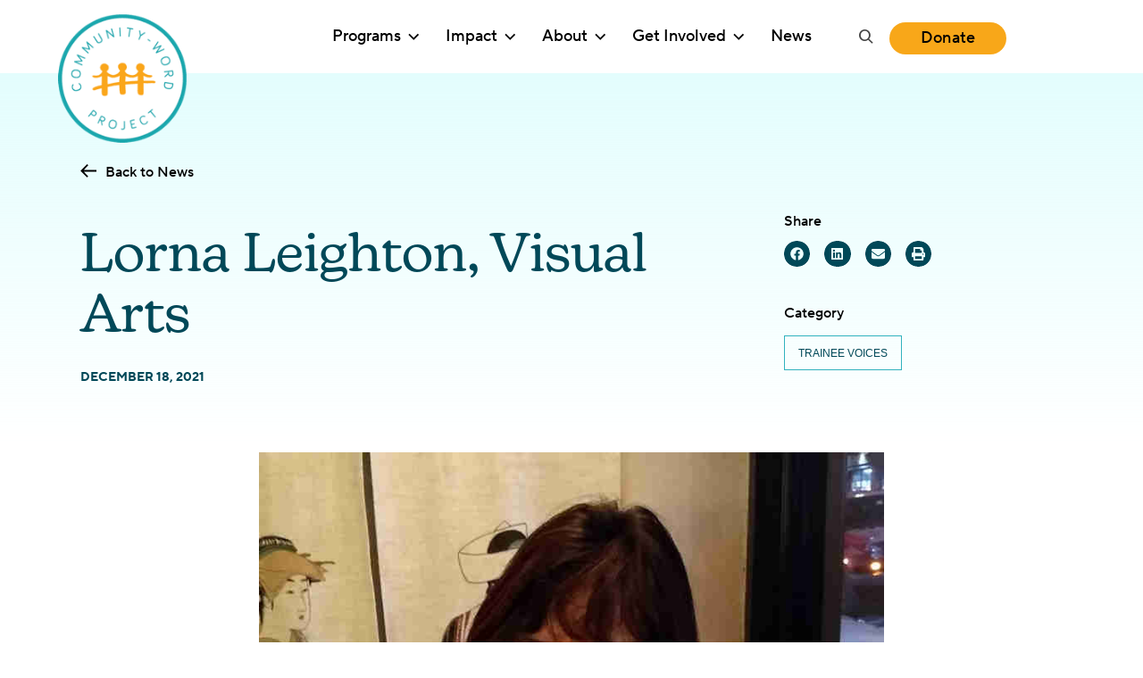

--- FILE ---
content_type: text/html; charset=UTF-8
request_url: https://communitywordproject.org/news/lorna-leighton-visual-arts/
body_size: 18584
content:
<!DOCTYPE html>

<!--// OPEN HTML //-->
<html lang="en-US" >

<!--// OPEN HEAD //-->
<head>
  
        
      <title>Lorna Leighton, Visual Arts - Community-Word Project</title><link rel="preload" data-smush-preload as="image" href="https://communitywordproject.org/wp-content/uploads/2022/01/file-1012.jpg" fetchpriority="high" /><link rel="preload" as="style" href="https://fonts.googleapis.com/css?family=Source%20Sans%20Pro:400&display=swap" /><link rel="stylesheet" href="https://fonts.googleapis.com/css?family=Source%20Sans%20Pro:400&display=swap" media="print" onload="this.media='all'" /><noscript><link rel="stylesheet" href="https://fonts.googleapis.com/css?family=Source%20Sans%20Pro:400&display=swap" /></noscript>

      <meta charset="UTF-8"/>
    	      <meta name="viewport" content="width=device-width, initial-scale=1"/>
            
      <!--// PINGBACK & FAVICON //-->
              <link rel="shortcut icon" href="https://communitywordproject.org/wp-content/uploads/2022/04/cwp-favicon.png" />
                        
      <meta name="type" content="article"><meta name="author" content="Dylan Fitzgerald">
                <meta name="description" content="Lorna Leighton is a painter, illustrator and graphic designer living in Brooklyn. She has an MFA in Illustration and…">
        
        <meta name="keywords" content="TAP 2021 FALL Anthology,TAP 2021 Fall Session">
    <meta name='robots' content='index, follow, max-image-preview:large, max-snippet:-1, max-video-preview:-1' />
	<style>img:is([sizes="auto" i], [sizes^="auto," i]) { contain-intrinsic-size: 3000px 1500px }</style>
	
	<!-- This site is optimized with the Yoast SEO plugin v26.0 - https://yoast.com/wordpress/plugins/seo/ -->
	<link rel="canonical" href="https://communitywordproject.org/news/lorna-leighton-visual-arts/" />
	<meta property="og:locale" content="en_US" />
	<meta property="og:type" content="article" />
	<meta property="og:title" content="Lorna Leighton, Visual Arts - Community-Word Project" />
	<meta property="og:description" content="Lorna Leighton is a painter, illustrator and graphic designer living in Brooklyn. She has an MFA in Illustration and a BS in Political Economics. In the 90&#8217;s, she worked as an AIDS educator in Harlem and the South Bronx and as a case worker for a homeless shelter for young mothers on the Lower East Side. In 1998, after receiving [&hellip;]" />
	<meta property="og:url" content="https://communitywordproject.org/news/lorna-leighton-visual-arts/" />
	<meta property="og:site_name" content="Community-Word Project" />
	<meta property="article:publisher" content="https://www.facebook.com/communitywordproject/" />
	<meta property="article:published_time" content="2021-12-18T00:00:00+00:00" />
	<meta property="article:modified_time" content="2022-03-19T01:26:04+00:00" />
	<meta property="og:image" content="https://communitywordproject.org/wp-content/uploads/2022/01/2977e3_6a070ea9cad94a55b79c8eac2155ef94mv2.jpg" />
	<meta property="og:image:width" content="2459" />
	<meta property="og:image:height" content="2351" />
	<meta property="og:image:type" content="image/jpeg" />
	<meta name="author" content="Dylan Fitzgerald" />
	<meta name="twitter:card" content="summary_large_image" />
	<meta name="twitter:creator" content="@CommunityWordPr" />
	<meta name="twitter:site" content="@CommunityWordPr" />
	<meta name="twitter:label1" content="Written by" />
	<meta name="twitter:data1" content="Dylan Fitzgerald" />
	<meta name="twitter:label2" content="Est. reading time" />
	<meta name="twitter:data2" content="3 minutes" />
	<script type="application/ld+json" class="yoast-schema-graph">{"@context":"https://schema.org","@graph":[{"@type":"Article","@id":"https://communitywordproject.org/news/lorna-leighton-visual-arts/#article","isPartOf":{"@id":"https://communitywordproject.org/news/lorna-leighton-visual-arts/"},"author":[{"@id":"https://communitywordproject.org/#/schema/person/8ea37903dbb0ee789fe1e26a246e7419"}],"headline":"Lorna Leighton, Visual Arts","datePublished":"2021-12-18T00:00:00+00:00","dateModified":"2022-03-19T01:26:04+00:00","mainEntityOfPage":{"@id":"https://communitywordproject.org/news/lorna-leighton-visual-arts/"},"wordCount":383,"publisher":{"@id":"https://communitywordproject.org/#organization"},"image":{"@id":"https://communitywordproject.org/news/lorna-leighton-visual-arts/#primaryimage"},"thumbnailUrl":"https://communitywordproject.org/wp-content/uploads/2022/01/2977e3_6a070ea9cad94a55b79c8eac2155ef94mv2.jpg","keywords":["TAP 2021 FALL Anthology","TAP 2021 Fall Session"],"articleSection":["Trainee Voices"],"inLanguage":"en-US"},{"@type":"WebPage","@id":"https://communitywordproject.org/news/lorna-leighton-visual-arts/","url":"https://communitywordproject.org/news/lorna-leighton-visual-arts/","name":"Lorna Leighton, Visual Arts - Community-Word Project","isPartOf":{"@id":"https://communitywordproject.org/#website"},"primaryImageOfPage":{"@id":"https://communitywordproject.org/news/lorna-leighton-visual-arts/#primaryimage"},"image":{"@id":"https://communitywordproject.org/news/lorna-leighton-visual-arts/#primaryimage"},"thumbnailUrl":"https://communitywordproject.org/wp-content/uploads/2022/01/2977e3_6a070ea9cad94a55b79c8eac2155ef94mv2.jpg","datePublished":"2021-12-18T00:00:00+00:00","dateModified":"2022-03-19T01:26:04+00:00","breadcrumb":{"@id":"https://communitywordproject.org/news/lorna-leighton-visual-arts/#breadcrumb"},"inLanguage":"en-US","potentialAction":[{"@type":"ReadAction","target":["https://communitywordproject.org/news/lorna-leighton-visual-arts/"]}]},{"@type":"ImageObject","inLanguage":"en-US","@id":"https://communitywordproject.org/news/lorna-leighton-visual-arts/#primaryimage","url":"https://communitywordproject.org/wp-content/uploads/2022/01/2977e3_6a070ea9cad94a55b79c8eac2155ef94mv2.jpg","contentUrl":"https://communitywordproject.org/wp-content/uploads/2022/01/2977e3_6a070ea9cad94a55b79c8eac2155ef94mv2.jpg","width":2459,"height":2351},{"@type":"BreadcrumbList","@id":"https://communitywordproject.org/news/lorna-leighton-visual-arts/#breadcrumb","itemListElement":[{"@type":"ListItem","position":1,"name":"Home","item":"https://communitywordproject.org/"},{"@type":"ListItem","position":2,"name":"Lorna Leighton, Visual Arts"}]},{"@type":"WebSite","@id":"https://communitywordproject.org/#website","url":"https://communitywordproject.org/","name":"Community-Word Project","description":"Amplifying Voices through Creative Expression","publisher":{"@id":"https://communitywordproject.org/#organization"},"potentialAction":[{"@type":"SearchAction","target":{"@type":"EntryPoint","urlTemplate":"https://communitywordproject.org/?s={search_term_string}"},"query-input":{"@type":"PropertyValueSpecification","valueRequired":true,"valueName":"search_term_string"}}],"inLanguage":"en-US"},{"@type":"Organization","@id":"https://communitywordproject.org/#organization","name":"Community-Word Project","url":"https://communitywordproject.org/","logo":{"@type":"ImageObject","inLanguage":"en-US","@id":"https://communitywordproject.org/#/schema/logo/image/","url":"https://communitywordproject.org/wp-content/uploads/2022/05/logo@2x.png","contentUrl":"https://communitywordproject.org/wp-content/uploads/2022/05/logo@2x.png","width":324,"height":324,"caption":"Community-Word Project"},"image":{"@id":"https://communitywordproject.org/#/schema/logo/image/"},"sameAs":["https://www.facebook.com/communitywordproject/","https://x.com/CommunityWordPr","http://instagram.com/communitywordproject","http://pinterest.com/communitywordpr","http://www.youtube.com/user/CommunityWordProject"]},{"@type":"Person","@id":"https://communitywordproject.org/#/schema/person/8ea37903dbb0ee789fe1e26a246e7419","name":"Dylan Fitzgerald","image":{"@type":"ImageObject","inLanguage":"en-US","@id":"https://communitywordproject.org/#/schema/person/image/eac10df0c8c4945d1ed1d9737ae0091f","url":"https://communitywordproject.org/wp-content/wphb-cache/gravatar/6f2/6f2c5b108a3a2c112189bea3c2685776x96.jpg","contentUrl":"https://communitywordproject.org/wp-content/wphb-cache/gravatar/6f2/6f2c5b108a3a2c112189bea3c2685776x96.jpg","caption":"Dylan Fitzgerald"}}]}</script>
	<!-- / Yoast SEO plugin. -->


<link rel='dns-prefetch' href='//use.typekit.net' />
<link rel='dns-prefetch' href='//fonts.googleapis.com' />
<link href='http://fonts.googleapis.com' rel='preconnect' />
<link href='//fonts.gstatic.com' crossorigin='' rel='preconnect' />
<link rel="alternate" type="text/calendar" title="Community-Word Project &raquo; iCal Feed" href="https://communitywordproject.org/events/?ical=1" />
		<style>
			.lazyload,
			.lazyloading {
				max-width: 100%;
			}
		</style>
		<link rel="stylesheet" href="https://use.typekit.net/pxh6jpd.css"><link rel='stylesheet' id='e-apple-webkit-css' href='https://communitywordproject.org/wp-content/uploads/elementor/css/custom-apple-webkit.min.css' media='all' />
<link rel='stylesheet' id='widget-icon-list-css' href='https://communitywordproject.org/wp-content/uploads/elementor/css/custom-widget-icon-list.min.css' media='all' />
<link rel='stylesheet' id='elementor-post-6-css' href='https://communitywordproject.org/wp-content/uploads/elementor/css/post-6.css' media='all' />
<link rel='stylesheet' id='elementor-post-6453-css' href='https://communitywordproject.org/wp-content/uploads/elementor/css/post-6453.css' media='all' />

<style id='co-authors-plus-coauthors-style-inline-css'>
.wp-block-co-authors-plus-coauthors.is-layout-flow [class*=wp-block-co-authors-plus]{display:inline}

</style>
<style id='co-authors-plus-avatar-style-inline-css'>
.wp-block-co-authors-plus-avatar :where(img){height:auto;max-width:100%;vertical-align:bottom}.wp-block-co-authors-plus-coauthors.is-layout-flow .wp-block-co-authors-plus-avatar :where(img){vertical-align:middle}.wp-block-co-authors-plus-avatar:is(.alignleft,.alignright){display:table}.wp-block-co-authors-plus-avatar.aligncenter{display:table;margin-inline:auto}

</style>
<style id='co-authors-plus-image-style-inline-css'>
.wp-block-co-authors-plus-image{margin-bottom:0}.wp-block-co-authors-plus-image :where(img){height:auto;max-width:100%;vertical-align:bottom}.wp-block-co-authors-plus-coauthors.is-layout-flow .wp-block-co-authors-plus-image :where(img){vertical-align:middle}.wp-block-co-authors-plus-image:is(.alignfull,.alignwide) :where(img){width:100%}.wp-block-co-authors-plus-image:is(.alignleft,.alignright){display:table}.wp-block-co-authors-plus-image.aligncenter{display:table;margin-inline:auto}

</style>
<link rel='stylesheet' id='wphb-1-css' href='https://communitywordproject.org/wp-content/uploads/hummingbird-assets/98b79dde62bd4306340abe5fe3254513.css' media='all' />
<script id="wphb-2-js-extra">
/* <![CDATA[ */
var pp = {"ajax_url":"https:\/\/communitywordproject.org\/wp-admin\/admin-ajax.php"};
/* ]]> */
</script>
<script src="https://communitywordproject.org/wp-content/uploads/hummingbird-assets/a591b3299f5246428a57de91c0ff03b6.js" id="wphb-2-js"></script>
			<script>
			var ajaxurl = 'https://communitywordproject.org/wp-admin/admin-ajax.php';
			</script>
			<meta name="TagPages" content="1.64"/>

<!--BEGIN: TRACKING CODE MANAGER (v2.5.0) BY INTELLYWP.COM IN HEAD//-->
<!-- Global site tag (gtag.js) - Google Analytics -->
<script async src="https://www.googletagmanager.com/gtag/js?id=UA-35011421-1"></script>
<script>
 window.dataLayer = window.dataLayer || [];
 function gtag(){dataLayer.push(arguments);}
 gtag('js', new Date());

 gtag('config', 'UA-35011421-1');
</script>
<!-- Google Tag Manager -->
<script>(function(w,d,s,l,i){w[l]=w[l]||[];w[l].push({'gtm.start':
new Date().getTime(),event:'gtm.js'});var f=d.getElementsByTagName(s)[0],
j=d.createElement(s),dl=l!='dataLayer'?'&l='+l:'';j.async=true;j.src=
'https://www.googletagmanager.com/gtm.js?id='+i+dl;f.parentNode.insertBefore(j,f);
})(window,document,'script','dataLayer','GTM-K6VTMWW');</script>
<!-- End Google Tag Manager -->
<!--END: https://wordpress.org/plugins/tracking-code-manager IN HEAD//--><meta name="et-api-version" content="v1"><meta name="et-api-origin" content="https://communitywordproject.org"><link rel="https://theeventscalendar.com/" href="https://communitywordproject.org/wp-json/tribe/tickets/v1/" /><meta name="tec-api-version" content="v1"><meta name="tec-api-origin" content="https://communitywordproject.org"><link rel="alternate" href="https://communitywordproject.org/wp-json/tribe/events/v1/" />		<script>
			document.documentElement.className = document.documentElement.className.replace('no-js', 'js');
		</script>
				<style>
			.no-js img.lazyload {
				display: none;
			}

			figure.wp-block-image img.lazyloading {
				min-width: 150px;
			}

			.lazyload,
			.lazyloading {
				--smush-placeholder-width: 100px;
				--smush-placeholder-aspect-ratio: 1/1;
				width: var(--smush-image-width, var(--smush-placeholder-width)) !important;
				aspect-ratio: var(--smush-image-aspect-ratio, var(--smush-placeholder-aspect-ratio)) !important;
			}

						.lazyload, .lazyloading {
				opacity: 0;
			}

			.lazyloaded {
				opacity: 1;
				transition: opacity 400ms;
				transition-delay: 0ms;
			}

					</style>
		<meta name="generator" content="Elementor 3.32.2; features: e_font_icon_svg, additional_custom_breakpoints; settings: css_print_method-external, google_font-enabled, font_display-block">
<!--[if lt IE 9]><script data-cfasync="false" src="https://communitywordproject.org/wp-content/themes/socialdriver/js/respond.js"></script><script data-cfasync="false" src="https://communitywordproject.org/wp-content/themes/socialdriver/js/html5shiv.js"></script><script data-cfasync="false" src="https://communitywordproject.org/wp-content/themes/socialdriver/js/excanvas.compiled.js"></script><![endif]--><style>
</style>
<link rel="icon" href="https://communitywordproject.org/wp-content/uploads/2022/04/cwp-favicon.png" sizes="32x32" />
<link rel="icon" href="https://communitywordproject.org/wp-content/uploads/2022/04/cwp-favicon.png" sizes="192x192" />
<link rel="apple-touch-icon" href="https://communitywordproject.org/wp-content/uploads/2022/04/cwp-favicon.png" />
<meta name="msapplication-TileImage" content="https://communitywordproject.org/wp-content/uploads/2022/04/cwp-favicon.png" />
<style title="dynamic-css" class="options-output">body,p{font-family:"Source Sans Pro";line-height:20px;font-weight:400;font-style:normal;font-size:14px;}h1,.impact-text,.impact-text-large{font-family:"Source Sans Pro";line-height:34px;font-weight:400;font-style:normal;font-size:24px;}h2,.blog-item .quote-excerpt{font-family:"Source Sans Pro";line-height:30px;font-weight:400;font-style:normal;font-size:20px;}h3{font-family:"Source Sans Pro";line-height:24px;font-weight:400;font-style:normal;font-size:18px;}h4{font-family:"Source Sans Pro";line-height:20px;font-weight:400;font-style:normal;font-size:16px;}h5{font-family:"Source Sans Pro";line-height:18px;font-weight:400;font-style:normal;font-size:14px;}h6{font-family:"Source Sans Pro";line-height:16px;font-weight:400;font-style:normal;font-size:12px;}#main-nav, #header nav, #vertical-nav nav, .header-9#header-section #main-nav, #overlay-menu nav, #mobile-menu, #one-page-nav li .hover-caption{font-family:"Source Sans Pro";font-weight:400;font-style:normal;font-size:18px;}</style>
  
  <!--[if gte IE 9]>
   <style>
    .gradient {
      filter: none;
    }
   </style>
  <![endif]-->

  <!--// CLOSE HEAD //-->
</head>

<!--// OPEN BODY //-->
<body class="wp-singular post-template-default single single-post postid-5093 single-format-standard wp-theme-socialdriver wp-child-theme-socialdriver-cwp minimal-design header-3 mobile-header-left-logo mhs-tablet-land mh-slideout responsive-fluid product-shadows layout-fullwidth disable-mobile-animations remove-styles slideout-right swift-framework-v2.5.53 social-driver-cwp-v2022 tribe-no-js elementor-default elementor-template-full-width elementor-kit-6 elementor-page-6453 tribe-theme-socialdriver" >



<!--// OPEN #container //-->
<div id="container" class=" clearfix">

  <a id="accessibility-skip-menu" href="#main-container" class="skip-link skip-link-main">Skip to Main Content</a>

  <header id="mobile-header" class="mobile-left-logo clearfix">
<div id="mobile-logo" class="logo-left has-img clearfix">
<a href="https://communitywordproject.org" title="Go to Community-Word Project Home." rel="home">
<img id="mobile-logo-image" src="https://communitywordproject.org/wp-content/uploads/2022/05/logo.png" alt="Community-Word Project" height="162" width="162" srcset="https://communitywordproject.org/wp-content/uploads/2022/05/logo@2x.png 2x" alt="Community-Word Project" />
</a>
</div>
<div class="mobile-header-opts"><a href="#" class="mobile-menu-link menu-bars-link" role="button" aria-label="menu"><span class="menu-bars"></span></a>
</div></header>
        
    		<!--// HEADER //-->
    		<div class="header-wrap full-center full-header-stick page-header-standard">
    			
    			    			
              		  <div id="header-section" class="header-3 clearfix">
    		  	    		    
<header id="header" class="sticky-header fw-header clearfix">
	<div class="container">
		<div class="row nav-grid">
	
			<div id="logo" class="col-sm-4 logo-left has-img clearfix">
<a href="https://communitywordproject.org" title="Go to Community-Word Project Home." rel="home">
<img id="logo-image" src="https://communitywordproject.org/wp-content/uploads/2022/05/logo.png" alt="Community-Word Project" height="162" width="162" srcset="https://communitywordproject.org/wp-content/uploads/2022/05/logo@2x.png 2x" alt="Community-Word Project" />
</a>
</div>
			
			<nav id="main-navigation" class="std-menu clearfix" aria-label="main navigation">
<div class="menu-main-menu-container"><ul id=menu-main-menu class=menu role="menu"><li class="menu-item-5542 menu-item menu-item-type-post_type menu-item-object-page menu-item-has-children sf-std-menu" role="menuitem" itemscope itemtype="http://www.schema.org/SiteNavigationElement"><a href="https://communitywordproject.org/programs/" aria-expanded="false" aria-haspopup="true" data-postid="5541" itemprop="url"><span itemprop="name">Programs</span></a>
<ul class="sub-menu">
	<li class="menu-item-5754 menu-item menu-item-type-post_type menu-item-object-page menu-item-has-children sf-std-menu" role="menuitem" itemscope itemtype="http://www.schema.org/SiteNavigationElement"><a href="https://communitywordproject.org/programs/youth-programs/" aria-expanded="false" aria-haspopup="true" data-postid="5671" itemprop="url">Youth Programs</a>
	<ul class="sub-menu">
		<li class="menu-item-6258 menu-item menu-item-type-post_type menu-item-object-page sf-std-menu" role="menuitem" itemscope itemtype="http://www.schema.org/SiteNavigationElement"><a href="https://communitywordproject.org/programs/youth-programs/schools/" data-postid="5723" itemprop="url">Schools</a></li>
		<li class="menu-item-6259 menu-item menu-item-type-post_type menu-item-object-page sf-std-menu" role="menuitem" itemscope itemtype="http://www.schema.org/SiteNavigationElement"><a href="https://communitywordproject.org/programs/youth-programs/libraries-and-community-partners/" data-postid="5725" itemprop="url">Libraries and Community Partners</a></li>
		<li class="menu-item-6260 menu-item menu-item-type-post_type menu-item-object-page sf-std-menu" role="menuitem" itemscope itemtype="http://www.schema.org/SiteNavigationElement"><a href="https://communitywordproject.org/programs/youth-programs/special-projects/" data-postid="5727" itemprop="url">Special Projects</a></li>
	</ul>
</li>
	<li class="menu-item-5753 menu-item menu-item-type-post_type menu-item-object-page menu-item-has-children sf-std-menu" role="menuitem" itemscope itemtype="http://www.schema.org/SiteNavigationElement"><a href="https://communitywordproject.org/programs/teaching-artist-project/" aria-expanded="false" aria-haspopup="true" data-postid="5672" itemprop="url">Teaching Artist Project</a>
	<ul class="sub-menu">
		<li class="menu-item-6262 menu-item menu-item-type-post_type menu-item-object-page menu-item-has-children sf-std-menu" role="menuitem" itemscope itemtype="http://www.schema.org/SiteNavigationElement"><a href="https://communitywordproject.org/programs/teaching-artist-project/tap-programs/" aria-expanded="false" aria-haspopup="true" data-postid="6153" itemprop="url">TAP Programs</a>
		<ul class="sub-menu">
			<li class="menu-item-6267 menu-item menu-item-type-post_type menu-item-object-page sf-std-menu" role="menuitem" itemscope itemtype="http://www.schema.org/SiteNavigationElement"><a href="https://communitywordproject.org/programs/teaching-artist-project/tap-programs/summer-institute/" data-postid="6155" itemprop="url">Summer Institute</a></li>
			<li class="menu-item-6266 menu-item menu-item-type-post_type menu-item-object-page sf-std-menu" role="menuitem" itemscope itemtype="http://www.schema.org/SiteNavigationElement"><a href="https://communitywordproject.org/programs/teaching-artist-project/tap-programs/teaching-artist-institute-of-rochester/" data-postid="6156" itemprop="url">Teaching Artist Institute of Rochester</a></li>
			<li class="menu-item-6270 menu-item menu-item-type-post_type menu-item-object-page sf-std-menu" role="menuitem" itemscope itemtype="http://www.schema.org/SiteNavigationElement"><a href="https://communitywordproject.org/programs/teaching-artist-project/tap-programs/alliance-workshops/" data-postid="6157" itemprop="url">Alliance Workshops</a></li>
			<li class="menu-item-6268 menu-item menu-item-type-post_type menu-item-object-page sf-std-menu" role="menuitem" itemscope itemtype="http://www.schema.org/SiteNavigationElement"><a href="https://communitywordproject.org/programs/teaching-artist-project/tap-programs/scholarships/" data-postid="6158" itemprop="url">Scholarships</a></li>
			<li class="menu-item-6269 menu-item menu-item-type-post_type menu-item-object-page sf-std-menu" role="menuitem" itemscope itemtype="http://www.schema.org/SiteNavigationElement"><a href="https://communitywordproject.org/programs/teaching-artist-project/tap-programs/apply/" data-postid="6159" itemprop="url">Apply</a></li>
		</ul>
</li>
		<li class="menu-item-6271 menu-item menu-item-type-post_type menu-item-object-page sf-std-menu" role="menuitem" itemscope itemtype="http://www.schema.org/SiteNavigationElement"><a href="https://communitywordproject.org/programs/teaching-artist-project/calendar/" data-postid="6160" itemprop="url">Calendar</a></li>
		<li class="menu-item-6272 menu-item menu-item-type-post_type menu-item-object-page sf-std-menu" role="menuitem" itemscope itemtype="http://www.schema.org/SiteNavigationElement"><a href="https://communitywordproject.org/programs/teaching-artist-project/graduates/" data-postid="6162" itemprop="url">Graduates</a></li>
		<li class="menu-item-6273 menu-item menu-item-type-post_type menu-item-object-page sf-std-menu" role="menuitem" itemscope itemtype="http://www.schema.org/SiteNavigationElement"><a href="https://communitywordproject.org/programs/teaching-artist-project/faq/" data-postid="6163" itemprop="url">FAQ</a></li>
	</ul>
</li>
	<li class="menu-item-5752 menu-item menu-item-type-post_type menu-item-object-page menu-item-has-children sf-std-menu" role="menuitem" itemscope itemtype="http://www.schema.org/SiteNavigationElement"><a href="https://communitywordproject.org/programs/professional-development/" aria-expanded="false" aria-haspopup="true" data-postid="5673" itemprop="url">Professional Development</a>
	<ul class="sub-menu">
		<li class="menu-item-6274 menu-item menu-item-type-post_type menu-item-object-page sf-std-menu" role="menuitem" itemscope itemtype="http://www.schema.org/SiteNavigationElement"><a href="https://communitywordproject.org/programs/professional-development/tap-custom-training/" data-postid="6165" itemprop="url">TAP Custom Training</a></li>
	</ul>
</li>
</ul>
</li>
<li class="menu-item-5574 menu-item menu-item-type-post_type menu-item-object-page menu-item-has-children sf-std-menu" role="menuitem" itemscope itemtype="http://www.schema.org/SiteNavigationElement"><a href="https://communitywordproject.org/impact/" aria-expanded="false" aria-haspopup="true" data-postid="5553" itemprop="url"><span itemprop="name">Impact</span></a>
<ul class="sub-menu">
	<li class="menu-item-6189 menu-item menu-item-type-post_type menu-item-object-page sf-std-menu" role="menuitem" itemscope itemtype="http://www.schema.org/SiteNavigationElement"><a href="https://communitywordproject.org/student-projects/" data-postid="5745" itemprop="url">Student Projects</a></li>
</ul>
</li>
<li class="menu-item-5573 menu-item menu-item-type-post_type menu-item-object-page menu-item-has-children sf-std-menu" role="menuitem" itemscope itemtype="http://www.schema.org/SiteNavigationElement"><a href="https://communitywordproject.org/about/" aria-expanded="false" aria-haspopup="true" data-postid="5554" itemprop="url"><span itemprop="name">About</span></a>
<ul class="sub-menu">
	<li class="menu-item-6196 menu-item menu-item-type-post_type menu-item-object-page sf-std-menu" role="menuitem" itemscope itemtype="http://www.schema.org/SiteNavigationElement"><a href="https://communitywordproject.org/about/team/" data-postid="6167" itemprop="url">Team</a></li>
	<li class="menu-item-6197 menu-item menu-item-type-post_type menu-item-object-page sf-std-menu" role="menuitem" itemscope itemtype="http://www.schema.org/SiteNavigationElement"><a href="https://communitywordproject.org/about/diversity-equity-and-inclusion/" data-postid="6168" itemprop="url">Diversity, Equity, and Inclusion</a></li>
	<li class="menu-item-6194 menu-item menu-item-type-post_type menu-item-object-page sf-std-menu" role="menuitem" itemscope itemtype="http://www.schema.org/SiteNavigationElement"><a href="https://communitywordproject.org/about/partners/" data-postid="6170" itemprop="url">Partners</a></li>
	<li class="menu-item-6195 menu-item menu-item-type-post_type menu-item-object-page sf-std-menu" role="menuitem" itemscope itemtype="http://www.schema.org/SiteNavigationElement"><a href="https://communitywordproject.org/about/funders/" data-postid="6171" itemprop="url">Funders</a></li>
	<li class="menu-item-6408 menu-item menu-item-type-post_type menu-item-object-page sf-std-menu" role="menuitem" itemscope itemtype="http://www.schema.org/SiteNavigationElement"><a href="https://communitywordproject.org/about/contact/" data-postid="6098" itemprop="url">Contact Us</a></li>
</ul>
</li>
<li class="menu-item-5571 menu-item menu-item-type-post_type menu-item-object-page menu-item-has-children sf-std-menu" role="menuitem" itemscope itemtype="http://www.schema.org/SiteNavigationElement"><a href="https://communitywordproject.org/get-involved/" aria-expanded="false" aria-haspopup="true" data-postid="5556" itemprop="url"><span itemprop="name">Get Involved</span></a>
<ul class="sub-menu">
	<li class="menu-item-16240 menu-item menu-item-type-post_type menu-item-object-page sf-std-menu" role="menuitem" itemscope itemtype="http://www.schema.org/SiteNavigationElement"><a href="https://communitywordproject.org/get-involved/join-our-board/" data-postid="15632" itemprop="url">Join Our Board</a></li>
	<li class="menu-item-16372 menu-item menu-item-type-post_type menu-item-object-page sf-std-menu" role="menuitem" itemscope itemtype="http://www.schema.org/SiteNavigationElement"><a href="https://communitywordproject.org/about/double-your-gift/" data-postid="16341" itemprop="url">Double Your Gift</a></li>
</ul>
</li>
<li class="menu-item-5572 menu-item menu-item-type-post_type menu-item-object-page sf-std-menu" role="menuitem" itemscope itemtype="http://www.schema.org/SiteNavigationElement"><a href="https://communitywordproject.org/news/" data-postid="5555" itemprop="url"><span itemprop="name">News</span></a></li>
</ul></div></nav>
			
			<div class="header__right">
				<div class="search-form-container">
						<div class="menu-search parent">
							<a href="#" class="header-search-link-alt" title="Search this site" role="button">
								<span class="accessibility-text">Search this site</span>
								<span class="search-text">Search</span>
								<i class="ss-search" aria-hidden="true"></i>
							</a>
							<div class="ajax-search-wrap" data-ajaxurl="">
								<form method="get" class="ajax-search-form" action="https://communitywordproject.org">
									<label class="accessibility-text" for="navigation-search-input">Search this site</label>
									<input id="navigation-search-input" type="search" placeholder="Search" name="s" autocomplete="off">
									<button type="submit" class="search-icon-position" title="Submit site search"><span class="accessibility-text">Submit site search</span><i class="ss-search" aria-hidden="true"></i></button>
								</form>
							</div>
						</div>
					</div>

											<section id="custom_html-8" class="widget_text widget widget_custom_html clearfix"><div class="textwidget custom-html-widget"><div class="button-widget-wrap"><a class="sf-button widget-button standard default" href="https://give.communitywordproject.org/campaign/raisemyvoice/c736822" target="_blank"><span class="text">Donate</span></a></div></div></section>								</div>
		
		</div> <!-- CLOSE .row -->
	</div> <!-- CLOSE .container -->
	</header>    		        		  </div>
    		  
    		  
    		  
    		</div>

    		
  <!--// OPEN #main-container //-->
  <main id="main-container" class="clearfix">

		<div data-elementor-type="single" data-elementor-id="6453" class="elementor elementor-6453 elementor-location-single post-5093 post type-post status-publish format-standard has-post-thumbnail category-trainee-voices tag-tap-2021-fall-anthology tag-tap-2021-fall-session" data-elementor-post-type="elementor_library">
					<section class="elementor-section elementor-top-section elementor-element elementor-element-31a6788 elementor-section-stretched elementor-section-boxed elementor-section-height-default elementor-section-height-default" data-id="31a6788" data-element_type="section" data-settings="{&quot;stretch_section&quot;:&quot;section-stretched&quot;,&quot;background_background&quot;:&quot;gradient&quot;}">
							<div class="elementor-background-overlay"></div>
							<div class="elementor-container elementor-column-gap-default">
					<div class="elementor-column elementor-col-100 elementor-top-column elementor-element elementor-element-81103f8" data-id="81103f8" data-element_type="column">
			<div class="elementor-widget-wrap elementor-element-populated">
						<section class="elementor-section elementor-inner-section elementor-element elementor-element-86c0021 elementor-section-full_width elementor-section-height-default elementor-section-height-default" data-id="86c0021" data-element_type="section">
						<div class="elementor-container elementor-column-gap-default">
					<div class="elementor-column elementor-col-100 elementor-inner-column elementor-element elementor-element-e41e40e" data-id="e41e40e" data-element_type="column">
			<div class="elementor-widget-wrap elementor-element-populated">
						<div class="elementor-element elementor-element-854d3c5 elementor-widget elementor-widget-button" data-id="854d3c5" data-element_type="widget" data-widget_type="button.default">
				<div class="elementor-widget-container">
									<div class="elementor-button-wrapper">
					<a class="text-arrow-left elementor-button elementor-button-link elementor-size-sm" href="https://communitywordproject.org/news/">
						<span class="elementor-button-content-wrapper">
									<span class="elementor-button-text">Back to News</span>
					</span>
					</a>
				</div>
								</div>
				</div>
					</div>
		</div>
					</div>
		</section>
				<section class="elementor-section elementor-inner-section elementor-element elementor-element-748da28 elementor-section-full_width elementor-section-height-default elementor-section-height-default" data-id="748da28" data-element_type="section">
						<div class="elementor-container elementor-column-gap-default">
					<div class="elementor-column elementor-col-50 elementor-inner-column elementor-element elementor-element-0e65ccd" data-id="0e65ccd" data-element_type="column">
			<div class="elementor-widget-wrap elementor-element-populated">
						<div class="elementor-element elementor-element-370e6be elementor-widget elementor-widget-theme-post-title elementor-page-title elementor-widget-heading" data-id="370e6be" data-element_type="widget" data-widget_type="theme-post-title.default">
				<div class="elementor-widget-container">
					<h1 class="elementor-heading-title elementor-size-default">Lorna Leighton, Visual Arts</h1>				</div>
				</div>
				<div class="elementor-element elementor-element-3e3ea69 elementor-widget elementor-widget-shortcode" data-id="3e3ea69" data-element_type="widget" data-widget_type="shortcode.default">
				<div class="elementor-widget-container">
							<div class="elementor-shortcode"><div class="elementor-post-info__item">December 18, 2021</div><div class="blog-item-autor"></div></div>
						</div>
				</div>
					</div>
		</div>
				<div class="elementor-column elementor-col-50 elementor-inner-column elementor-element elementor-element-33e2238" data-id="33e2238" data-element_type="column">
			<div class="elementor-widget-wrap elementor-element-populated">
						<div class="elementor-element elementor-element-1c77a1e elementor-widget elementor-widget-heading" data-id="1c77a1e" data-element_type="widget" data-widget_type="heading.default">
				<div class="elementor-widget-container">
					<div class="elementor-heading-title elementor-size-default">Share</div>				</div>
				</div>
				<div class="elementor-element elementor-element-8890574 elementor-share-buttons--view-icon elementor-share-buttons--shape-circle elementor-share-buttons--color-custom elementor-share-buttons--skin-minimal elementor-grid-0 elementor-widget elementor-widget-share-buttons" data-id="8890574" data-element_type="widget" data-widget_type="share-buttons.default">
				<div class="elementor-widget-container">
							<div class="elementor-grid" role="list">
								<div class="elementor-grid-item" role="listitem">
						<div class="elementor-share-btn elementor-share-btn_facebook" role="button" tabindex="0" aria-label="Share on facebook">
															<span class="elementor-share-btn__icon">
								<svg aria-hidden="true" class="e-font-icon-svg e-fab-facebook" viewBox="0 0 512 512" xmlns="http://www.w3.org/2000/svg"><path d="M504 256C504 119 393 8 256 8S8 119 8 256c0 123.78 90.69 226.38 209.25 245V327.69h-63V256h63v-54.64c0-62.15 37-96.48 93.67-96.48 27.14 0 55.52 4.84 55.52 4.84v61h-31.28c-30.8 0-40.41 19.12-40.41 38.73V256h68.78l-11 71.69h-57.78V501C413.31 482.38 504 379.78 504 256z"></path></svg>							</span>
																				</div>
					</div>
									<div class="elementor-grid-item" role="listitem">
						<div class="elementor-share-btn elementor-share-btn_linkedin" role="button" tabindex="0" aria-label="Share on linkedin">
															<span class="elementor-share-btn__icon">
								<svg aria-hidden="true" class="e-font-icon-svg e-fab-linkedin" viewBox="0 0 448 512" xmlns="http://www.w3.org/2000/svg"><path d="M416 32H31.9C14.3 32 0 46.5 0 64.3v383.4C0 465.5 14.3 480 31.9 480H416c17.6 0 32-14.5 32-32.3V64.3c0-17.8-14.4-32.3-32-32.3zM135.4 416H69V202.2h66.5V416zm-33.2-243c-21.3 0-38.5-17.3-38.5-38.5S80.9 96 102.2 96c21.2 0 38.5 17.3 38.5 38.5 0 21.3-17.2 38.5-38.5 38.5zm282.1 243h-66.4V312c0-24.8-.5-56.7-34.5-56.7-34.6 0-39.9 27-39.9 54.9V416h-66.4V202.2h63.7v29.2h.9c8.9-16.8 30.6-34.5 62.9-34.5 67.2 0 79.7 44.3 79.7 101.9V416z"></path></svg>							</span>
																				</div>
					</div>
									<div class="elementor-grid-item" role="listitem">
						<div class="elementor-share-btn elementor-share-btn_email" role="button" tabindex="0" aria-label="Share on email">
															<span class="elementor-share-btn__icon">
								<svg aria-hidden="true" class="e-font-icon-svg e-fas-envelope" viewBox="0 0 512 512" xmlns="http://www.w3.org/2000/svg"><path d="M502.3 190.8c3.9-3.1 9.7-.2 9.7 4.7V400c0 26.5-21.5 48-48 48H48c-26.5 0-48-21.5-48-48V195.6c0-5 5.7-7.8 9.7-4.7 22.4 17.4 52.1 39.5 154.1 113.6 21.1 15.4 56.7 47.8 92.2 47.6 35.7.3 72-32.8 92.3-47.6 102-74.1 131.6-96.3 154-113.7zM256 320c23.2.4 56.6-29.2 73.4-41.4 132.7-96.3 142.8-104.7 173.4-128.7 5.8-4.5 9.2-11.5 9.2-18.9v-19c0-26.5-21.5-48-48-48H48C21.5 64 0 85.5 0 112v19c0 7.4 3.4 14.3 9.2 18.9 30.6 23.9 40.7 32.4 173.4 128.7 16.8 12.2 50.2 41.8 73.4 41.4z"></path></svg>							</span>
																				</div>
					</div>
									<div class="elementor-grid-item" role="listitem">
						<div class="elementor-share-btn elementor-share-btn_print" role="button" tabindex="0" aria-label="Share on print">
															<span class="elementor-share-btn__icon">
								<svg aria-hidden="true" class="e-font-icon-svg e-fas-print" viewBox="0 0 512 512" xmlns="http://www.w3.org/2000/svg"><path d="M448 192V77.25c0-8.49-3.37-16.62-9.37-22.63L393.37 9.37c-6-6-14.14-9.37-22.63-9.37H96C78.33 0 64 14.33 64 32v160c-35.35 0-64 28.65-64 64v112c0 8.84 7.16 16 16 16h48v96c0 17.67 14.33 32 32 32h320c17.67 0 32-14.33 32-32v-96h48c8.84 0 16-7.16 16-16V256c0-35.35-28.65-64-64-64zm-64 256H128v-96h256v96zm0-224H128V64h192v48c0 8.84 7.16 16 16 16h48v96zm48 72c-13.25 0-24-10.75-24-24 0-13.26 10.75-24 24-24s24 10.74 24 24c0 13.25-10.75 24-24 24z"></path></svg>							</span>
																				</div>
					</div>
						</div>
						</div>
				</div>
				<div class="elementor-element elementor-element-a64a335 elementor-widget elementor-widget-heading" data-id="a64a335" data-element_type="widget" data-widget_type="heading.default">
				<div class="elementor-widget-container">
					<div class="elementor-heading-title elementor-size-default">Category</div>				</div>
				</div>
				<div class="elementor-element elementor-element-a9d365c elementor-align-left elementor-widget elementor-widget-post-info" data-id="a9d365c" data-element_type="widget" data-widget_type="post-info.default">
				<div class="elementor-widget-container">
							<ul class="elementor-inline-items elementor-icon-list-items elementor-post-info">
								<li class="elementor-icon-list-item elementor-repeater-item-29a45d9 elementor-inline-item" itemprop="about">
													<span class="elementor-icon-list-text elementor-post-info__item elementor-post-info__item--type-terms">
										<span class="elementor-post-info__terms-list">
				<span class="elementor-post-info__terms-list-item">Trainee Voices</span>				</span>
					</span>
								</li>
				</ul>
						</div>
				</div>
					</div>
		</div>
					</div>
		</section>
					</div>
		</div>
					</div>
		</section>
				<section class="elementor-section elementor-top-section elementor-element elementor-element-52e0d787 elementor-section-content-middle elementor-section-stretched elementor-section-boxed elementor-section-height-default elementor-section-height-default" data-id="52e0d787" data-element_type="section" data-settings="{&quot;stretch_section&quot;:&quot;section-stretched&quot;}">
						<div class="elementor-container elementor-column-gap-default">
					<div class="elementor-column elementor-col-100 elementor-top-column elementor-element elementor-element-7fb85917" data-id="7fb85917" data-element_type="column">
			<div class="elementor-widget-wrap elementor-element-populated">
						<div class="elementor-element elementor-element-039b122 elementor-widget elementor-widget-theme-post-content" data-id="039b122" data-element_type="widget" data-widget_type="theme-post-content.default">
				<div class="elementor-widget-container">
					<p><img decoding="async" class="aligncenter" src="https://communitywordproject.org/wp-content/uploads/2022/01/file-1012.jpg" alt="" fetchpriority="high" /></p>
<p>Lorna Leighton is a painter, illustrator and graphic designer living in Brooklyn. She has an MFA in Illustration and a BS in Political Economics. In the 90&#8217;s, she worked as an AIDS educator in Harlem and the South Bronx and as a case worker for a homeless shelter for young mothers on the Lower East Side. In 1998, after receiving her MFA, she started working as a graphic designer/retoucher for Universal Music Group where she remained for 15 years. She completed the Mural Course for Artists at Mural Arts Philadelphia in 2015 and volunteered on 3 school murals. In January 2016, she was hired as a senior graphic designer at Douglas Elliman Real Estate where she stayed for almost 3 years. She has freelanced full-time since 2019. Lorna was born in Chile and raised primarily in Brazil. She came to the US as a teenager with her family. She is happy to live in Fort Greene, a neighborhood whose diversity and beauty allow her to feel at peace and at home. As a painter, Lorna is most interested in landscape. Her paintings are based on memories, photos and dreams about the places she has seen. She goes outdoors to sketch regularly and she belongs to a figure drawing group that meets weekly. She would love to teach ‘sketchbooking’ &#8211; especially to seniors and to become more involved with planning and painting community murals.</p>
<p>TAP Work:</p>
<p><em>&#8220;I really enjoyed attending the workshops &#8211; including the outside workshops. The Curriculum Design workshops with Jay Howard were excellent. He is an awesome teacher, very out of the box and intuitive. I learned a lot from him. I think I have a really good idea of how to plan my future class. My internship hasn&#8217;t happened yet &#8211; because of fingerprinting issues &#8211; but I hope it will happen in January!&#8221;</em></p>
<p>Most Memorable TAP Moment:</p>
<p><em>&#8220;My most memorable and enjoyable moments were with my fellow TAP students. I was so touched by the things they said and I felt so at home with my tribe of artists &#8211; I found them unexpectedly here at TAP. I hope to be able to continue to meet with them and to follow what they do in their creative lives.&#8221;</em></p>
<p><img decoding="async" class="aligncenter lazyload" data-src="https://communitywordproject.org/wp-content/uploads/2022/01/file-1013.jpg" alt="" src="[data-uri]" /></p>
<p>Find out more about Lorna here:</p>
<ul>
<li><a href="http://www.flytedesign.net" target="_blank" rel="noopener"><u>www.flytedesign.net</u></a></li>
<li>Instagram @lorna_leighton_</li>
</ul>
<p><img decoding="async" class="aligncenter lazyload" data-src="https://communitywordproject.org/wp-content/uploads/2022/01/file-1014.jpg" alt="" src="[data-uri]" /></p>
<p><img decoding="async" class="aligncenter lazyload" data-src="https://communitywordproject.org/wp-content/uploads/2022/01/file-1015.jpg" alt="" src="[data-uri]" /></p>
				</div>
				</div>
					</div>
		</div>
					</div>
		</section>
				<section class="elementor-section elementor-top-section elementor-element elementor-element-6aaabfd elementor-section-boxed elementor-section-height-default elementor-section-height-default" data-id="6aaabfd" data-element_type="section" data-settings="{&quot;background_background&quot;:&quot;classic&quot;}">
						<div class="elementor-container elementor-column-gap-default">
					<div class="elementor-column elementor-col-100 elementor-top-column elementor-element elementor-element-d8bfb9b" data-id="d8bfb9b" data-element_type="column">
			<div class="elementor-widget-wrap elementor-element-populated">
						<div class="elementor-element elementor-element-9ce723d elementor-widget elementor-widget-heading" data-id="9ce723d" data-element_type="widget" data-widget_type="heading.default">
				<div class="elementor-widget-container">
					<h2 class="elementor-heading-title elementor-size-default">Related Content</h2>				</div>
				</div>
				<div class="elementor-element elementor-element-b502aba elementor-widget elementor-widget-shortcode" data-id="b502aba" data-element_type="widget" data-widget_type="shortcode.default">
				<div class="elementor-widget-container">
							<div class="elementor-shortcode"><section class="row">
	<div id="blog-items-1" class="spb_blog_widget blog-wrap spb_content_element col-sm-12 equal-heights post-type-post" data-blogid="1" data-template="template" data-post-type="post">
		<div class="spb-asset-content clearfix">
		<div class="row items-row-wrap"><div class="container"></div><div class="container"><div class="blog-items-wrap columns-3 count-3 blog-masonry "><noscript><style> .blog-item {opacity:1 !important;} </style></noscript><ul class="blog-items columns-3 masonry-items gutters thumbnail-default filter-scope-global clearfix" data-found-posts="636" data-blog-type="masonry" data-atts="%7B%22item_count%22%3A%223%22%2C%22offset%22%3A%220%22%2C%22blog_post_type%22%3A%22post%22%2C%22author%22%3A%22all%22%2C%22category%22%3A%22all%22%2C%22artworktype%22%3A%22all%22%2C%22school%22%3A%22all%22%2C%22neighborhoods%22%3A%22all%22%2C%22alumiyear%22%3A%22all%22%2C%22artisttype%22%3A%22all%22%2C%22featured_location%22%3A%22all%22%2C%22team_category%22%3A%22all%22%2C%22tribe_events_cat%22%3A%22all%22%2C%22order_by%22%3A%22date%22%2C%22order%22%3A%22DESC%22%2C%22blog_filter_scope%22%3A%22global%22%2C%22blog_keyword%22%3A%22no%22%2C%22blog_author_filter%22%3A%22no%22%2C%22blog_posttype_filter%22%3A%22no%22%2C%22blog_az_filtering%22%3A%22no%22%2C%22blog_filter%22%3A%22no%22%2C%22sort_filter%22%3A%22no%22%2C%22blog_filter_display%22%3A%22standard%22%2C%22blog_filter_taxonomies%22%3A%5B%22category%22%5D%2C%22blog_filter_sort%22%3A%22Relevance%22%2C%22multiselect_filtering%22%3A%22no%22%2C%22blog_type%22%3A%22masonry%22%2C%22link_type%22%3A%22link-page%22%2C%22gutters%22%3A%22yes%22%2C%22equal_heights%22%3A%22yes%22%2C%22columns%22%3A%223%22%2C%22show_image%22%3A%22yes%22%2C%22show_title%22%3A%22yes%22%2C%22show_details%22%3A%22yes%22%2C%22show_excerpt%22%3A%22yes%22%2C%22excerpt_length%22%3A%2250%22%2C%22show_read_more%22%3A%22no%22%2C%22pagination%22%3A%22none%22%2C%22width%22%3A%221%5C%2F1%22%2C%22el_position%22%3A%22first%20last%22%2C%22content_output%22%3A%22excerpt%22%2C%22post_type%22%3A%22post%22%2C%22blogID%22%3A1%2C%22q%22%3A%22%22%2C%22taxonomies%22%3A%7B%2214%22%3A%22category%22%2C%2215%22%3A%22post_tag%22%2C%2216%22%3A%22post_format%22%2C%2217%22%3A%22wp_theme%22%2C%2218%22%3A%22wp_template_part_area%22%2C%2219%22%3A%22elementor_library_type%22%2C%2220%22%3A%22artworktype%22%2C%2221%22%3A%22school%22%2C%2222%22%3A%22neighborhoods%22%2C%2223%22%3A%22alumiyear%22%2C%2224%22%3A%22artisttype%22%2C%2225%22%3A%22featured_location%22%2C%2226%22%3A%22team-category%22%2C%2227%22%3A%22tribe_events_cat%22%7D%7D" data-post-type="post" data-paged="1" data-template="content_feed" data-scope="global" data-id="1" data-category="" data-post_tag="" data-post_format="" data-wp_theme="" data-wp_template_part_area="" data-elementor_library_type="" data-artworktype="" data-school="" data-neighborhoods="" data-alumiyear="" data-artisttype="" data-featured_location="" data-team-category="" data-tribe_events_cat="" role="list"><li class="blog-item blog-item-1 col-sm-4 uncategorized post-191980 post type-post status-publish format-standard has-post-thumbnail category-uncategorized" id="191980" data-date="1765388304" role="listitem"><div class="masonry-blog-item-wrap clearfix" data-template="https://communitywordproject.org/wp-content/themes/socialdriver/api/modal_content.php"><a class="link-wrap" href="https://communitywordproject.org/news/puppetry-in-class"><figure class="animated-overlay overlay-style" aria-hidden="true" role="none"><img data-src="https://communitywordproject.org/wp-content/uploads/2025/12/TYWLS1-380x200.jpg" width="380" height="200" alt="Student drawing an imaginary character" data-srcset="https://communitywordproject.org/wp-content/uploads/2025/12/TYWLS1-380x200.jpg 380w, https://communitywordproject.org/wp-content/uploads/2025/12/TYWLS1-1200x630.jpg 1200w" src="[data-uri]" class="lazyload" style="--smush-placeholder-width: 380px; --smush-placeholder-aspect-ratio: 380/200;" /></figure><div class="details-wrap"><div class="details"><div class="details__date">December 10, 2025</div></div><h2>Storytelling through Puppetry</h2><div class="excerpt"><p>At this year’s teaching artist staff retreat, CWP teaching artists Emma B.B. Doyle and Adriana Guzmán led a workshop on the intersections of puppetry and inclu…</p></div></div></a></div></li><li class="blog-item blog-item-1 col-sm-4 uncategorized post-131484 post type-post status-publish format-standard has-post-thumbnail category-uncategorized" id="131484" data-date="1761740584" role="listitem"><div class="masonry-blog-item-wrap clearfix" data-template="https://communitywordproject.org/wp-content/themes/socialdriver/api/modal_content.php"><a class="link-wrap" href="https://communitywordproject.org/news/nico-the-n-train-rides-the-n-train"><figure class="animated-overlay overlay-style" aria-hidden="true" role="none"><img data-src="https://communitywordproject.org/wp-content/uploads/2025/10/Screenshot-2025-10-24-at-10.02.57-AM-380x200.png" width="380" height="200" alt="Man riding the NYC subway" data-srcset="https://communitywordproject.org/wp-content/uploads/2025/10/Screenshot-2025-10-24-at-10.02.57-AM-380x200.png 380w, https://communitywordproject.org/wp-content/uploads/2025/10/Screenshot-2025-10-24-at-10.02.57-AM-1200x630.png 1200w" src="[data-uri]" class="lazyload" style="--smush-placeholder-width: 380px; --smush-placeholder-aspect-ratio: 380/200;" /></figure><div class="details-wrap"><div class="details"><div class="details__date">October 29, 2025</div></div><h2>Nico the N Train rides the N train!</h2><div class="excerpt"><p>Meet my new friend from the puppet-making workshop at the Community-Word Project Teaching Artist retreat.I love getting to step into students' shoes, play and …</p></div></div></a></div></li><li class="blog-item blog-item-1 col-sm-4 uncategorized post-131479 post type-post status-publish format-standard has-post-thumbnail category-uncategorized" id="131479" data-date="1761573391" role="listitem"><div class="masonry-blog-item-wrap clearfix" data-template="https://communitywordproject.org/wp-content/themes/socialdriver/api/modal_content.php"><a class="link-wrap" href="https://communitywordproject.org/news/field-notes-tap-x-yany"><figure class="animated-overlay overlay-style" aria-hidden="true" role="none"><img data-src="https://communitywordproject.org/wp-content/uploads/2025/10/Screenshot-2025-10-24-at-3.33.54-PM-380x200.png" width="380" height="200" alt="Workshop for teaching young audiences" data-srcset="https://communitywordproject.org/wp-content/uploads/2025/10/Screenshot-2025-10-24-at-3.33.54-PM-380x200.png 380w, https://communitywordproject.org/wp-content/uploads/2025/10/Screenshot-2025-10-24-at-3.33.54-PM-1200x630.png 1200w" src="[data-uri]" class="lazyload" style="--smush-placeholder-width: 380px; --smush-placeholder-aspect-ratio: 380/200;" /></figure><div class="details-wrap"><div class="details"><div class="details__date">October 27, 2025</div></div><h2>Field Notes: TAP + YANY</h2><div class="excerpt"><p>Kicking off Fall Custom Trainings with Young Audiences New York. Teaching Artist Project’s custom training initiative has started off the year strong with an e…</p></div></div></a></div></li></ul></div></div></div>
		</div>
	</div> </section>
</div>
						</div>
				</div>
					</div>
		</div>
					</div>
		</section>
				</div>
		


<!--// CLOSE #main-container //-->
</main>

    <footer id="footer-wrap">
      <!--// OPEN #footer //-->
      <div id="footer">
        <div class="footer-grid">

          <div id="footer-widgets" class="footer-widget-logo">
            <div class="widget-1">
                              <section id="media_image-2" class="widget widget_media_image clearfix"><a href="#"><img width="150" height="150" data-src="https://communitywordproject.org/wp-content/uploads/2022/02/CWP-logo-white-fill-150x150.png" class="image wp-image-5597 footer-logo attachment-thumbnail size-thumbnail lazyload" alt="" style="--smush-placeholder-width: 150px; --smush-placeholder-aspect-ratio: 150/150;max-width: 100%; height: auto;" decoding="async" data-srcset="https://communitywordproject.org/wp-content/uploads/2022/02/CWP-logo-white-fill-150x150.png 150w, https://communitywordproject.org/wp-content/uploads/2022/02/CWP-logo-white-fill-300x300.png 300w, https://communitywordproject.org/wp-content/uploads/2022/02/CWP-logo-white-fill-250x250.png 250w, https://communitywordproject.org/wp-content/uploads/2022/02/CWP-logo-white-fill.png 324w" data-sizes="(max-width: 150px) 100vw, 150px" src="[data-uri]" /></a></section>                          </div>

          </div>

          <div id="footer-widgets" class="footer-widget-content">
            <div class="widget-2">
                              <section id="custom_html-4" class="widget_text widget widget_custom_html clearfix"><div class="textwidget custom-html-widget"><h4><a href="/about/contact/" target="_blank">Contact Us</a></h4>
<p>Community-Word Project</p>
<p><a href="https://www.google.com/maps/place/11+Broadway+%23508,+New+York,+NY+10004/" target="_blank">11 Broadway, Suite 508 <br>New York, NY 10004</a></p></div></section><section id="custom_html-6" class="widget_text widget widget_custom_html clearfix"><div class="textwidget custom-html-widget"><a href="tel:212-962-3820">T: (212) 962-3820</a> 
<a href="tel:212-962-3821">F: (212) 962-3821</a></div></section>                          </div>
          </div>


          <div id="footer-widgets" class="news-sign-up">
            <div class="widget-3">
                              <section id="custom_html-2" class="widget_text widget widget_custom_html clearfix"><div class="textwidget custom-html-widget"><h2>
	Our Newsletter
</h2></div></section><section id="custom_html-3" class="widget_text widget widget_custom_html clearfix"><div class="textwidget custom-html-widget"><p>
Join our mailing list to stay informed on all things Community-Word Project.
</p></div></section><section id="button-widget-3" class="widget widget-button clearfix"><div class="button-widget-wrap"><a class="sf-button widget-button standard default" href="/sign-up/" target="_self"><span class="text">Sign Up</span></a></div></section>                          </div>

            <div class="widget-4">
                              <section id="custom_html-7" class="widget_text widget widget_custom_html clearfix"><div class="textwidget custom-html-widget"><a href="https://www.guidestar.org/profile/13-4114145" target="_blank"><img src="https://widgets.guidestar.org/gximage2?o=6930885&l=v4" /></a></div></section><section id="social-channel-widget-2" class="widget widget-social-channel clearfix"><div class="social-channel-widget-wrap">	<nav id="social-icons-footer" class="social-icons standard clearfix">
		<ul itemscope itemtype="http://schema.org/Organization" role="menu">
			<li class="website" role="menuitem"><link itemprop="url" href="https://communitywordproject.org"></li>
					<li class="instagram" role="menuitem">
				<a itemprop="sameAs" href="http://instagram.com/communitywordproject" target="_blank" rel="noreferrer" title="Go to Community-Word Project Instagram Profile."><span class="accessibility-text">Instagram Profile</span><i class="fa fa-instagram circle-icon" aria-hidden="true"></i></a>
			</li>
							<li class="facebook" role="menuitem">
				<a itemprop="sameAs" href="https://www.facebook.com/communitywordproject" target="_blank" rel="noreferrer" title="Go to Community-Word Project Facebook Profile."><span class="accessibility-text">Facebook Profile</span><i class="fa fa-facebook circle-icon" aria-hidden="true"></i></a>
			</li>
							<li class="youtube" role="menuitem">
				<a itemprop="sameAs" href="http://www.youtube.com/user/CommunityWordProject" target="_blank" rel="noreferrer" title="Go to Community-Word Project YouTube Channel."><span class="accessibility-text">YouTube Channel</span><i class="fa fa-youtube-play circle-icon" aria-hidden="true"></i></a>
			</li>
																																														
		</ul>
	</nav>
	</div></section>                          </div>
          </div>


          <div id="footer-widgets" class="support-logo-section">
          <p>With the Support of...</p>
            <div class="widget-1-1">
                              <section id="media_image-3" class="widget widget_media_image clearfix"><img width="300" height="71" data-src="https://communitywordproject.org/wp-content/uploads/2022/03/NYSCA-Logo-White-300x71.png" class="image wp-image-6096 attachment-medium size-medium lazyload" alt="" style="--smush-placeholder-width: 300px; --smush-placeholder-aspect-ratio: 300/71;max-width: 100%; height: auto;" decoding="async" data-srcset="https://communitywordproject.org/wp-content/uploads/2022/03/NYSCA-Logo-White-300x71.png 300w, https://communitywordproject.org/wp-content/uploads/2022/03/NYSCA-Logo-White-1024x241.png 1024w, https://communitywordproject.org/wp-content/uploads/2022/03/NYSCA-Logo-White-768x181.png 768w, https://communitywordproject.org/wp-content/uploads/2022/03/NYSCA-Logo-White-1536x361.png 1536w, https://communitywordproject.org/wp-content/uploads/2022/03/NYSCA-Logo-White-1280x301.png 1280w, https://communitywordproject.org/wp-content/uploads/2022/03/NYSCA-Logo-White-1000x235.png 1000w, https://communitywordproject.org/wp-content/uploads/2022/03/NYSCA-Logo-White.png 1704w" data-sizes="(max-width: 300px) 100vw, 300px" src="[data-uri]" /></section><section id="media_image-4" class="widget widget_media_image clearfix"><img width="300" height="54" data-src="https://communitywordproject.org/wp-content/uploads/2022/03/MT-Bank_White-300x54.png" class="image wp-image-5815 attachment-medium size-medium lazyload" alt="" style="--smush-placeholder-width: 300px; --smush-placeholder-aspect-ratio: 300/54;max-width: 100%; height: auto;" decoding="async" data-srcset="https://communitywordproject.org/wp-content/uploads/2022/03/MT-Bank_White-300x54.png 300w, https://communitywordproject.org/wp-content/uploads/2022/03/MT-Bank_White-768x139.png 768w, https://communitywordproject.org/wp-content/uploads/2022/03/MT-Bank_White-1000x182.png 1000w, https://communitywordproject.org/wp-content/uploads/2022/03/MT-Bank_White.png 1002w" data-sizes="(max-width: 300px) 100vw, 300px" src="[data-uri]" /></section><section id="media_image-5" class="widget widget_media_image clearfix"><img width="427" height="64" data-src="https://communitywordproject.org/wp-content/uploads/2022/03/Pinkerton-Logo-Medium-RGB.jpg" class="image wp-image-5808 attachment-full size-full lazyload" alt="" style="--smush-placeholder-width: 427px; --smush-placeholder-aspect-ratio: 427/64;max-width: 100%; height: auto;" decoding="async" data-srcset="https://communitywordproject.org/wp-content/uploads/2022/03/Pinkerton-Logo-Medium-RGB.jpg 427w, https://communitywordproject.org/wp-content/uploads/2022/03/Pinkerton-Logo-Medium-RGB-300x45.jpg 300w" data-sizes="(max-width: 427px) 100vw, 427px" src="[data-uri]" /></section>                          </div>
            
          </div>

        </div>

        
      </div>
      <!--// CLOSE #footer //-->
      
    <!--// OPEN #copyright //-->
    <div id="copyright" class="">
      <div class="container">
        <p>©2026 Community-Word Project | <a href="https://communitywordproject.org/accessibility-policy/">Accessibility Policy</a> |<a href="https://communitywordproject.org/financials/"> Financials </a>| Built by <a href='http://socialdriver.com' rel='nofollow' target='_blank' title='Social Driver Website'>Social Driver</a></p>
      </div>
      <!--// CLOSE #copyright //-->
    </div>

        </footer>
    

<!--// CLOSE #container //-->
</div>

<div id="mobile-menu-wrap" class="menu-is-right menu-type-slideout"><div class="mobile-menu-inner">
<nav id="mobile-menu" class="mobile-menu clearfix" aria-label="mobile navigation">
<div class="menu-mobile-nav-container"><ul id=menu-mobile-nav class=menu role="menu"><li class="menu-item-6741 menu-item menu-item-type-post_type menu-item-object-page menu-item-has-children" role="menuitem" itemscope itemtype="http://www.schema.org/SiteNavigationElement"><a href="https://communitywordproject.org/programs/" data-postid="5541" itemprop="url"><span class="menu-item-text">Programs</span></a><button class="menu-subnav-toggle" aria-expanded="false"><span class="accessibility-text">Expand Navigation</span></button>
<ul class="sub-menu">
	<li class="menu-item-6749 menu-item menu-item-type-post_type menu-item-object-page menu-item-has-children" role="menuitem" itemscope itemtype="http://www.schema.org/SiteNavigationElement"><a href="https://communitywordproject.org/programs/youth-programs/" data-postid="5671" itemprop="url">Youth Programs</a><button class="menu-subnav-toggle" aria-expanded="false"><span class="accessibility-text">Expand Navigation</span></button>
	<ul class="sub-menu">
		<li class="menu-item-6751 menu-item menu-item-type-post_type menu-item-object-page" role="menuitem" itemscope itemtype="http://www.schema.org/SiteNavigationElement"><a href="https://communitywordproject.org/programs/youth-programs/schools/" data-postid="5723" itemprop="url">Schools</a></li>
		<li class="menu-item-6750 menu-item menu-item-type-post_type menu-item-object-page" role="menuitem" itemscope itemtype="http://www.schema.org/SiteNavigationElement"><a href="https://communitywordproject.org/programs/youth-programs/libraries-and-community-partners/" data-postid="5725" itemprop="url">Libraries and Community Partners</a></li>
		<li class="menu-item-6752 menu-item menu-item-type-post_type menu-item-object-page" role="menuitem" itemscope itemtype="http://www.schema.org/SiteNavigationElement"><a href="https://communitywordproject.org/programs/youth-programs/special-projects/" data-postid="5727" itemprop="url">Special Projects</a></li>
	</ul>
</li>
	<li class="menu-item-6744 menu-item menu-item-type-post_type menu-item-object-page menu-item-has-children" role="menuitem" itemscope itemtype="http://www.schema.org/SiteNavigationElement"><a href="https://communitywordproject.org/programs/teaching-artist-project/" data-postid="5672" itemprop="url">Teaching Artist Project</a><button class="menu-subnav-toggle" aria-expanded="false"><span class="accessibility-text">Expand Navigation</span></button>
	<ul class="sub-menu">
		<li class="menu-item-6748 menu-item menu-item-type-post_type menu-item-object-page menu-item-has-children" role="menuitem" itemscope itemtype="http://www.schema.org/SiteNavigationElement"><a href="https://communitywordproject.org/programs/teaching-artist-project/tap-programs/" data-postid="6153" itemprop="url">TAP Programs</a><button class="menu-subnav-toggle" aria-expanded="false"><span class="accessibility-text">Expand Navigation</span></button>
		<ul class="sub-menu">
			<li class="menu-item-6758 menu-item menu-item-type-post_type menu-item-object-page" role="menuitem" itemscope itemtype="http://www.schema.org/SiteNavigationElement"><a href="https://communitywordproject.org/programs/teaching-artist-project/tap-programs/summer-institute/" data-postid="6155" itemprop="url">Summer Institute</a></li>
			<li class="menu-item-6759 menu-item menu-item-type-post_type menu-item-object-page" role="menuitem" itemscope itemtype="http://www.schema.org/SiteNavigationElement"><a href="https://communitywordproject.org/programs/teaching-artist-project/tap-programs/teaching-artist-institute-of-rochester/" data-postid="6156" itemprop="url">Teaching Artist Institute of Rochester</a></li>
			<li class="menu-item-6756 menu-item menu-item-type-post_type menu-item-object-page" role="menuitem" itemscope itemtype="http://www.schema.org/SiteNavigationElement"><a href="https://communitywordproject.org/programs/teaching-artist-project/tap-programs/alliance-workshops/" data-postid="6157" itemprop="url">Alliance Workshops</a></li>
			<li class="menu-item-6757 menu-item menu-item-type-post_type menu-item-object-page" role="menuitem" itemscope itemtype="http://www.schema.org/SiteNavigationElement"><a href="https://communitywordproject.org/programs/teaching-artist-project/tap-programs/scholarships/" data-postid="6158" itemprop="url">Scholarships</a></li>
			<li class="menu-item-6755 menu-item menu-item-type-post_type menu-item-object-page" role="menuitem" itemscope itemtype="http://www.schema.org/SiteNavigationElement"><a href="https://communitywordproject.org/programs/teaching-artist-project/tap-programs/apply/" data-postid="6159" itemprop="url">Apply</a></li>
		</ul>
</li>
		<li class="menu-item-6745 menu-item menu-item-type-post_type menu-item-object-page" role="menuitem" itemscope itemtype="http://www.schema.org/SiteNavigationElement"><a href="https://communitywordproject.org/programs/teaching-artist-project/calendar/" data-postid="6160" itemprop="url">Calendar</a></li>
		<li class="menu-item-6747 menu-item menu-item-type-post_type menu-item-object-page" role="menuitem" itemscope itemtype="http://www.schema.org/SiteNavigationElement"><a href="https://communitywordproject.org/programs/teaching-artist-project/graduates/" data-postid="6162" itemprop="url">Graduates</a></li>
		<li class="menu-item-6746 menu-item menu-item-type-post_type menu-item-object-page" role="menuitem" itemscope itemtype="http://www.schema.org/SiteNavigationElement"><a href="https://communitywordproject.org/programs/teaching-artist-project/faq/" data-postid="6163" itemprop="url">FAQ</a></li>
	</ul>
</li>
	<li class="menu-item-6742 menu-item menu-item-type-post_type menu-item-object-page menu-item-has-children" role="menuitem" itemscope itemtype="http://www.schema.org/SiteNavigationElement"><a href="https://communitywordproject.org/programs/professional-development/" data-postid="5673" itemprop="url">Professional Development</a><button class="menu-subnav-toggle" aria-expanded="false"><span class="accessibility-text">Expand Navigation</span></button>
	<ul class="sub-menu">
		<li class="menu-item-6743 menu-item menu-item-type-post_type menu-item-object-page" role="menuitem" itemscope itemtype="http://www.schema.org/SiteNavigationElement"><a href="https://communitywordproject.org/programs/professional-development/tap-custom-training/" data-postid="6165" itemprop="url">TAP Custom Training</a></li>
	</ul>
</li>
</ul>
</li>
<li class="menu-item-6739 menu-item menu-item-type-post_type menu-item-object-page menu-item-has-children" role="menuitem" itemscope itemtype="http://www.schema.org/SiteNavigationElement"><a href="https://communitywordproject.org/impact/" data-postid="5553" itemprop="url"><span class="menu-item-text">Impact</span></a><button class="menu-subnav-toggle" aria-expanded="false"><span class="accessibility-text">Expand Navigation</span></button>
<ul class="sub-menu">
	<li class="menu-item-6754 menu-item menu-item-type-post_type menu-item-object-page" role="menuitem" itemscope itemtype="http://www.schema.org/SiteNavigationElement"><a href="https://communitywordproject.org/student-projects/" data-postid="5745" itemprop="url">Student Projects</a></li>
</ul>
</li>
<li class="menu-item-6732 menu-item menu-item-type-post_type menu-item-object-page menu-item-has-children" role="menuitem" itemscope itemtype="http://www.schema.org/SiteNavigationElement"><a href="https://communitywordproject.org/about/" data-postid="5554" itemprop="url"><span class="menu-item-text">About</span></a><button class="menu-subnav-toggle" aria-expanded="false"><span class="accessibility-text">Expand Navigation</span></button>
<ul class="sub-menu">
	<li class="menu-item-6760 menu-item menu-item-type-post_type menu-item-object-page" role="menuitem" itemscope itemtype="http://www.schema.org/SiteNavigationElement"><a href="https://communitywordproject.org/about/team/" data-postid="6167" itemprop="url">Team</a></li>
	<li class="menu-item-6734 menu-item menu-item-type-post_type menu-item-object-page" role="menuitem" itemscope itemtype="http://www.schema.org/SiteNavigationElement"><a href="https://communitywordproject.org/about/diversity-equity-and-inclusion/" data-postid="6168" itemprop="url">Diversity, Equity, and Inclusion</a></li>
	<li class="menu-item-6736 menu-item menu-item-type-post_type menu-item-object-page" role="menuitem" itemscope itemtype="http://www.schema.org/SiteNavigationElement"><a href="https://communitywordproject.org/about/partners/" data-postid="6170" itemprop="url">Partners</a></li>
	<li class="menu-item-6735 menu-item menu-item-type-post_type menu-item-object-page" role="menuitem" itemscope itemtype="http://www.schema.org/SiteNavigationElement"><a href="https://communitywordproject.org/about/funders/" data-postid="6171" itemprop="url">Funders</a></li>
	<li class="menu-item-6733 menu-item menu-item-type-post_type menu-item-object-page" role="menuitem" itemscope itemtype="http://www.schema.org/SiteNavigationElement"><a href="https://communitywordproject.org/about/contact/" data-postid="6098" itemprop="url">Contact Us</a></li>
</ul>
</li>
<li class="menu-item-6738 menu-item menu-item-type-post_type menu-item-object-page menu-item-has-children" role="menuitem" itemscope itemtype="http://www.schema.org/SiteNavigationElement"><a href="https://communitywordproject.org/get-involved/" data-postid="5556" itemprop="url"><span class="menu-item-text">Get Involved</span></a><button class="menu-subnav-toggle" aria-expanded="false"><span class="accessibility-text">Expand Navigation</span></button>
<ul class="sub-menu">
	<li class="menu-item-16245 menu-item menu-item-type-post_type menu-item-object-page" role="menuitem" itemscope itemtype="http://www.schema.org/SiteNavigationElement"><a href="https://communitywordproject.org/get-involved/join-our-board/" data-postid="15632" itemprop="url">Join Our Board</a></li>
	<li class="menu-item-16373 menu-item menu-item-type-post_type menu-item-object-page" role="menuitem" itemscope itemtype="http://www.schema.org/SiteNavigationElement"><a href="https://communitywordproject.org/about/double-your-gift/" data-postid="16341" itemprop="url">Double Your Gift</a></li>
</ul>
</li>
<li class="menu-item-6740 menu-item menu-item-type-post_type menu-item-object-page" role="menuitem" itemscope itemtype="http://www.schema.org/SiteNavigationElement"><a href="https://communitywordproject.org/news/" data-postid="5555" itemprop="url"><span class="menu-item-text">News</span></a></li>
<li class="menu-item-6761 menu-item menu-item-type-custom menu-item-object-custom sf-menu-item-btn" role="menuitem" itemscope itemtype="http://www.schema.org/SiteNavigationElement"><a href="https://give.communitywordproject.org/give/267502/#!/donation/checkout" data-postid="6761" itemprop="url"><span class="menu-item-text">Donate</span></a></li>
</ul></div></nav>
<nav id="utility-menu" class="utility-menu clearfix" aria-label="utility navigation">
</nav>
</div></div>
        <!--// BACK TO TOP //-->
        <div id="back-to-top" class="animate-top" aria-hidden="true"><i class="fa-solid fa-chevron-up" aria-hidden="true"></i></div>
            <!--// FULL WIDTH VIDEO //-->
      <div class="fw-video-area">
        <div class="fw-video-close"><i class="ss-delete" aria-hidden="true"></i></div>
        <div class="fw-video-wrap"></div>
      </div>
      <div class="fw-video-spacer"></div>
          <div id="modal-container" class="clearfix">
        <a href="#" id="close-modal-outer" class="close-modal-link" aria-label="modal" aria-hidden="true" role="button"><span class="accessibility-text">Close Modal</span></a>
        <div class="container">
          <div class="sd-modal-header">
            <div class="container">
                              <a href="#" id="close-modal" class="close-modal-link" role="button" aria-label="modal">
                  <span class="accessibility-text">Close Modal</span>
                  <div class="close-container" aria-hidden="true">
                    <img class="inject-me" aria-hidden="true" data-src="https://communitywordproject.org/wp-content/themes/socialdriver-cwp/images/icon-close.svg" src="https://communitywordproject.org/wp-content/themes/socialdriver-cwp/images/icon-close.png" alt="close modal icon" />
                  </div>
                </a>
                          </div>
          </div>
                  </div>
      </div>
            <!--// FRAMEWORK INCLUDES //-->
      <div id="sf-included" class="has-blog "></div>
          <div id="sf-option-params" 
         data-home="https://communitywordproject.org"
         data-permalink="https://communitywordproject.org/news/lorna-leighton-visual-arts/"
         data-template-directory="https://communitywordproject.org/wp-content/themes/socialdriver"
         data-stylesheet-directory="https://communitywordproject.org/wp-content/themes/socialdriver-cwp"
         data-pagination-page="1"
         data-slider-slidespeed="7000"
         data-slider-animspeed="600"
         data-slider-autoplay="0"
         data-slider-loop="1"
         data-carousel-pagespeed="800"
         data-carousel-slidespeed="200"
         data-carousel-autoplay="0"
         data-carousel-autoplay-diration="5"
         data-carousel-pagination="1"
         data-lightbox-nav="default"
	       data-lightbox-thumbs="1"
         data-lightbox-skin="light"
         data-lightbox-sharing="1"
         data-product-zoom-type="inner"
         data-product-slider-thumbs-pos="bottom"
         data-product-slider-vert-height="700"
         data-quickview-text="Quickview"
	       data-cart-notification=""
         ></div>

          <div id="loveit-locale" data-ajaxurl="https://communitywordproject.org/wp-admin/admin-ajax.php" data-nonce="955c52e62a"
         data-alreadyloved="You have already loved this item." data-error="Sorry, there was a problem processing your request."
         data-loggedin="false"></div>
    

<script type="speculationrules">
{"prefetch":[{"source":"document","where":{"and":[{"href_matches":"\/*"},{"not":{"href_matches":["\/wp-*.php","\/wp-admin\/*","\/wp-content\/uploads\/*","\/wp-content\/*","\/wp-content\/plugins\/*","\/wp-content\/themes\/socialdriver-cwp\/*","\/wp-content\/themes\/socialdriver\/*","\/*\\?(.+)"]}},{"not":{"selector_matches":"a[rel~=\"nofollow\"]"}},{"not":{"selector_matches":".no-prefetch, .no-prefetch a"}}]},"eagerness":"conservative"}]}
</script>
      <div id="countdown-locale" data-label_year="Year"
         data-label_years="Years"
         data-label_month="Month"
         data-label_months="Months"
         data-label_weeks="Weeks"
         data-label_week="Week"
         data-label_days="Days"
         data-label_day="Day"
         data-label_hours="Hours"
         data-label_hour="Hour"
         data-label_mins="Mins"
         data-label_min="Min"
         data-label_secs="Secs"
         data-label_sec="Sec"></div>
    
			<div class="sf-container-overlay">
				<div class="sf-loader">
									</div>
			</div>

		
<!--BEGIN: TRACKING CODE MANAGER (v2.5.0) BY INTELLYWP.COM IN BODY//-->
<!-- Google Tag Manager (noscript) -->
<noscript><iframe src="https://www.googletagmanager.com/ns.html?id=GTM-K6VTMWW" height="0" width="0"></iframe></noscript>
<!-- End Google Tag Manager (noscript) -->
<!--END: https://wordpress.org/plugins/tracking-code-manager IN BODY//-->
			<script>
				var _paq = _paq || [];
					_paq.push(['setCustomDimension', 1, '{"ID":2,"name":"Dylan Fitzgerald","avatar":"6f2c5b108a3a2c112189bea3c2685776"}']);
				_paq.push(['trackPageView']);
								(function () {
					var u = "https://analytics3.wpmudev.com/";
					_paq.push(['setTrackerUrl', u + 'track/']);
					_paq.push(['setSiteId', '27827']);
					var d  = document, g = d.createElement('script'), s = d.getElementsByTagName('script')[0];
					g.type = 'text/javascript';
					g.async = true;
					g.defer = true;
					g.src  = 'https://analytics.wpmucdn.com/matomo.js';
					s.parentNode.insertBefore(g, s);
				})();
			</script>
					<script>
		( function ( body ) {
			'use strict';
			body.className = body.className.replace( /\btribe-no-js\b/, 'tribe-js' );
		} )( document.body );
		</script>
		<script> /* <![CDATA[ */var tribe_l10n_datatables = {"aria":{"sort_ascending":": activate to sort column ascending","sort_descending":": activate to sort column descending"},"length_menu":"Show _MENU_ entries","empty_table":"No data available in table","info":"Showing _START_ to _END_ of _TOTAL_ entries","info_empty":"Showing 0 to 0 of 0 entries","info_filtered":"(filtered from _MAX_ total entries)","zero_records":"No matching records found","search":"Search:","all_selected_text":"All items on this page were selected. ","select_all_link":"Select all pages","clear_selection":"Clear Selection.","pagination":{"all":"All","next":"Next","previous":"Previous"},"select":{"rows":{"0":"","_":": Selected %d rows","1":": Selected 1 row"}},"datepicker":{"dayNames":["Sunday","Monday","Tuesday","Wednesday","Thursday","Friday","Saturday"],"dayNamesShort":["Sun","Mon","Tue","Wed","Thu","Fri","Sat"],"dayNamesMin":["S","M","T","W","T","F","S"],"monthNames":["January","February","March","April","May","June","July","August","September","October","November","December"],"monthNamesShort":["January","February","March","April","May","June","July","August","September","October","November","December"],"monthNamesMin":["Jan","Feb","Mar","Apr","May","Jun","Jul","Aug","Sep","Oct","Nov","Dec"],"nextText":"Next","prevText":"Prev","currentText":"Today","closeText":"Done","today":"Today","clear":"Clear"},"registration_prompt":"There is unsaved attendee information. Are you sure you want to continue?"};/* ]]> */ </script><link rel='stylesheet' id='wphb-3-css' href='https://communitywordproject.org/wp-content/uploads/hummingbird-assets/162336b4c6e1aa9f24df52e64cf24fe5.css' media='all' />
<link rel='stylesheet' id='typography-style-css' href='https://use.typekit.net/cab6zwi.css' media='all' />
<link rel='stylesheet' id='wphb-4-css' href='https://communitywordproject.org/wp-content/uploads/hummingbird-assets/33dd8da7431c5fcd5bf6cc78b4d2956a.css' media='all' />
<script id="wphb-5-js-extra">
/* <![CDATA[ */
var smush_detector = {"ajax_url":"https:\/\/communitywordproject.org\/wp-admin\/admin-ajax.php","nonce":"6d924cf2f9","is_mobile":"","data_store":{"type":"post-meta","data":{"post_id":5093}},"previous_data_version":"0","previous_data_hash":"20626c27d8abc56c23ac9c76f0cf4a96"};
/* ]]> */
</script>
<script id="wphb-5-js-before">
/* <![CDATA[ */
window.FPConfig= {
	delay: 0,
	ignoreKeywords: ["\/wp-admin","\/wp-login.php","\/cart","\/checkout","add-to-cart","logout","#","?",".png",".jpeg",".jpg",".gif",".svg",".webp"],
	maxRPS: 3,
  hoverDelay: 50
};
/* ]]> */
</script>
<script src="https://communitywordproject.org/wp-content/uploads/hummingbird-assets/350ca640d805ac822499b139197688b7.js" id="wphb-5-js"></script>
<script src='https://communitywordproject.org/wp-content/plugins/the-events-calendar/common/build/js/underscore-before.js'></script>
<script src="https://communitywordproject.org/wp-includes/js/underscore.min.js" id="underscore-js"></script>
<script src='https://communitywordproject.org/wp-content/plugins/the-events-calendar/common/build/js/underscore-after.js'></script>
<script src="https://communitywordproject.org/wp-content/themes/socialdriver/js/functions-spb.min.js" id="spb-functions-min-js"></script>
<script src="https://communitywordproject.org/wp-content/plugins/elementor/assets/js/webpack.runtime.min.js" id="elementor-webpack-runtime-js"></script>
<script src="https://communitywordproject.org/wp-content/plugins/elementor/assets/js/frontend-modules.min.js" id="elementor-frontend-modules-js"></script>
<script src="https://communitywordproject.org/wp-includes/js/jquery/ui/core.min.js" id="jquery-ui-core-js"></script>
<script id="elementor-frontend-js-before">
/* <![CDATA[ */
var elementorFrontendConfig = {"environmentMode":{"edit":false,"wpPreview":false,"isScriptDebug":false},"i18n":{"shareOnFacebook":"Share on Facebook","shareOnTwitter":"Share on Twitter","pinIt":"Pin it","download":"Download","downloadImage":"Download image","fullscreen":"Fullscreen","zoom":"Zoom","share":"Share","playVideo":"Play Video","previous":"Previous","next":"Next","close":"Close","a11yCarouselPrevSlideMessage":"Previous slide","a11yCarouselNextSlideMessage":"Next slide","a11yCarouselFirstSlideMessage":"This is the first slide","a11yCarouselLastSlideMessage":"This is the last slide","a11yCarouselPaginationBulletMessage":"Go to slide"},"is_rtl":false,"breakpoints":{"xs":0,"sm":480,"md":768,"lg":1121,"xl":1440,"xxl":1600},"responsive":{"breakpoints":{"mobile":{"label":"Mobile Portrait","value":767,"default_value":767,"direction":"max","is_enabled":true},"mobile_extra":{"label":"Mobile Landscape","value":880,"default_value":880,"direction":"max","is_enabled":false},"tablet":{"label":"Tablet Portrait","value":1120,"default_value":1024,"direction":"max","is_enabled":true},"tablet_extra":{"label":"Tablet Landscape","value":1200,"default_value":1200,"direction":"max","is_enabled":false},"laptop":{"label":"Laptop","value":1366,"default_value":1366,"direction":"max","is_enabled":false},"widescreen":{"label":"Widescreen","value":2400,"default_value":2400,"direction":"min","is_enabled":false}},
"hasCustomBreakpoints":true},"version":"3.32.2","is_static":false,"experimentalFeatures":{"e_font_icon_svg":true,"additional_custom_breakpoints":true,"container":true,"nested-elements":true,"home_screen":true,"global_classes_should_enforce_capabilities":true,"e_variables":true,"cloud-library":true,"e_opt_in_v4_page":true,"import-export-customization":true,"e_pro_variables":true},"urls":{"assets":"https:\/\/communitywordproject.org\/wp-content\/plugins\/elementor\/assets\/","ajaxurl":"https:\/\/communitywordproject.org\/wp-admin\/admin-ajax.php","uploadUrl":"https:\/\/communitywordproject.org\/wp-content\/uploads"},"nonces":{"floatingButtonsClickTracking":"26dbfe1b7b"},"swiperClass":"swiper","settings":{"page":[],"editorPreferences":[]},"kit":{"viewport_tablet":1120,"active_breakpoints":["viewport_mobile","viewport_tablet"],"global_image_lightbox":"yes","lightbox_enable_counter":"yes","lightbox_enable_fullscreen":"yes","lightbox_enable_zoom":"yes","lightbox_enable_share":"yes","lightbox_title_src":"title","lightbox_description_src":"description"},"post":{"id":5093,"title":"Lorna%20Leighton%2C%20Visual%20Arts%20-%20Community-Word%20Project","excerpt":"","featuredImage":"https:\/\/communitywordproject.org\/wp-content\/uploads\/2022\/01\/2977e3_6a070ea9cad94a55b79c8eac2155ef94mv2-1024x979.jpg"}};
/* ]]> */
</script>
<script src="https://communitywordproject.org/wp-content/plugins/elementor/assets/js/frontend.min.js" id="elementor-frontend-js"></script>
<script src="https://communitywordproject.org/wp-content/themes/socialdriver-cwp/js/scripts.min.js" id="theme-script-js"></script>
<script src="https://communitywordproject.org/wp-content/themes/socialdriver-cwp/js/webflow.js" id="webflow-script-js"></script>
<script id="ecs_ajax_load-js-extra">
/* <![CDATA[ */
var ecs_ajax_params = {"ajaxurl":"https:\/\/communitywordproject.org\/wp-admin\/admin-ajax.php","posts":"{\"page\":0,\"name\":\"lorna-leighton-visual-arts\",\"error\":\"\",\"m\":\"\",\"p\":0,\"post_parent\":\"\",\"subpost\":\"\",\"subpost_id\":\"\",\"attachment\":\"\",\"attachment_id\":0,\"pagename\":\"\",\"page_id\":0,\"second\":\"\",\"minute\":\"\",\"hour\":\"\",\"day\":0,\"monthnum\":0,\"year\":0,\"w\":0,\"category_name\":\"\",\"tag\":\"\",\"cat\":\"\",\"tag_id\":\"\",\"author\":\"\",\"author_name\":\"\",\"feed\":\"\",\"tb\":\"\",\"paged\":0,\"meta_key\":\"\",\"meta_value\":\"\",\"preview\":\"\",\"s\":\"\",\"sentence\":\"\",\"title\":\"\",\"fields\":\"all\",\"menu_order\":\"\",\"embed\":\"\",\"category__in\":[],\"category__not_in\":[],\"category__and\":[],\"post__in\":[],\"post__not_in\":[],\"post_name__in\":[],\"tag__in\":[],\"tag__not_in\":[],\"tag__and\":[],\"tag_slug__in\":[],\"tag_slug__and\":[],\"post_parent__in\":[],\"post_parent__not_in\":[],\"author__in\":[],\"author__not_in\":[],\"search_columns\":[],\"ignore_sticky_posts\":false,\"suppress_filters\":false,\"cache_results\":true,\"update_post_term_cache\":true,\"update_menu_item_cache\":false,\"lazy_load_term_meta\":true,\"update_post_meta_cache\":true,\"post_type\":\"\",\"posts_per_page\":10,\"nopaging\":false,\"comments_per_page\":\"50\",\"no_found_rows\":false,\"order\":\"DESC\"}"};
/* ]]> */
</script>
<script src="https://communitywordproject.org/wp-content/plugins/ele-custom-skin/assets/js/ecs_ajax_pagination.js" id="ecs_ajax_load-js"></script>
<script id="smush-lazy-load-js-before">
/* <![CDATA[ */
var smushLazyLoadOptions = {"autoResizingEnabled":false,"autoResizeOptions":{"precision":5,"skipAutoWidth":true}};
/* ]]> */
</script>
<script src="https://communitywordproject.org/wp-content/plugins/wp-smush-pro/app/assets/js/smush-lazy-load.min.js" id="smush-lazy-load-js"></script>
<script src="https://communitywordproject.org/wp-content/plugins/ele-custom-skin/assets/js/ecs.js" id="ecs-script-js"></script>
<script src="https://communitywordproject.org/wp-content/plugins/ele-custom-skin-pro/assets/js/ecspro.js" id="ecspro-js"></script>
<script src="https://communitywordproject.org/wp-content/plugins/elementor-pro/assets/js/webpack-pro.runtime.min.js" id="elementor-pro-webpack-runtime-js"></script>
<script src="https://communitywordproject.org/wp-content/uploads/hummingbird-assets/c958ca12ac90be6fc5082657f9c814f6.js" id="wphb-7-js"></script>
<script id="wphb-7-js-after">
/* <![CDATA[ */
wp.i18n.setLocaleData( { 'text direction\u0004ltr': [ 'ltr' ] } );
/* ]]> */
</script>
<script id="wphb-8-js-before">
/* <![CDATA[ */
var ElementorProFrontendConfig = {"ajaxurl":"https:\/\/communitywordproject.org\/wp-admin\/admin-ajax.php","nonce":"f1ad4d3f32","urls":{"assets":"https:\/\/communitywordproject.org\/wp-content\/plugins\/elementor-pro\/assets\/","rest":"https:\/\/communitywordproject.org\/wp-json\/"},"settings":{"lazy_load_background_images":false},"popup":{"hasPopUps":false},"shareButtonsNetworks":{"facebook":{"title":"Facebook","has_counter":true},"twitter":{"title":"Twitter"},"linkedin":{"title":"LinkedIn","has_counter":true},"pinterest":{"title":"Pinterest","has_counter":true},"reddit":{"title":"Reddit","has_counter":true},"vk":{"title":"VK","has_counter":true},"odnoklassniki":{"title":"OK","has_counter":true},"tumblr":{"title":"Tumblr"},"digg":{"title":"Digg"},"skype":{"title":"Skype"},"stumbleupon":{"title":"StumbleUpon","has_counter":true},"mix":{"title":"Mix"},"telegram":{"title":"Telegram"},"pocket":{"title":"Pocket","has_counter":true},"xing":{"title":"XING","has_counter":true},"whatsapp":{"title":"WhatsApp"},"email":{"title":"Email"},"print":{"title":"Print"},"x-twitter":{"title":"X"},"threads":{"title":"Threads"}},
"facebook_sdk":{"lang":"en_US","app_id":""},"lottie":{"defaultAnimationUrl":"https:\/\/communitywordproject.org\/wp-content\/plugins\/elementor-pro\/modules\/lottie\/assets\/animations\/default.json"}};
/* ]]> */
</script>
<script src="https://communitywordproject.org/wp-content/uploads/hummingbird-assets/d3e4e7a22ef53c5ad1aec9814b667a0b.js" id="wphb-8-js"></script>

<!--// CLOSE BODY //-->
<script>(function(){function c(){var b=a.contentDocument||a.contentWindow.document;if(b){var d=b.createElement('script');d.innerHTML="window.__CF$cv$params={r:'9c252045da131dfc',t:'MTc2OTE0ODYwOS4wMDAwMDA='};var a=document.createElement('script');a.nonce='';a.src='/cdn-cgi/challenge-platform/scripts/jsd/main.js';document.getElementsByTagName('head')[0].appendChild(a);";b.getElementsByTagName('head')[0].appendChild(d)}}if(document.body){var a=document.createElement('iframe');a.height=1;a.width=1;a.style.position='absolute';a.style.top=0;a.style.left=0;a.style.border='none';a.style.visibility='hidden';document.body.appendChild(a);if('loading'!==document.readyState)c();else if(window.addEventListener)document.addEventListener('DOMContentLoaded',c);else{var e=document.onreadystatechange||function(){};document.onreadystatechange=function(b){e(b);'loading'!==document.readyState&&(document.onreadystatechange=e,c())}}}})();</script></body>


<!--// CLOSE HTML //-->
</html>